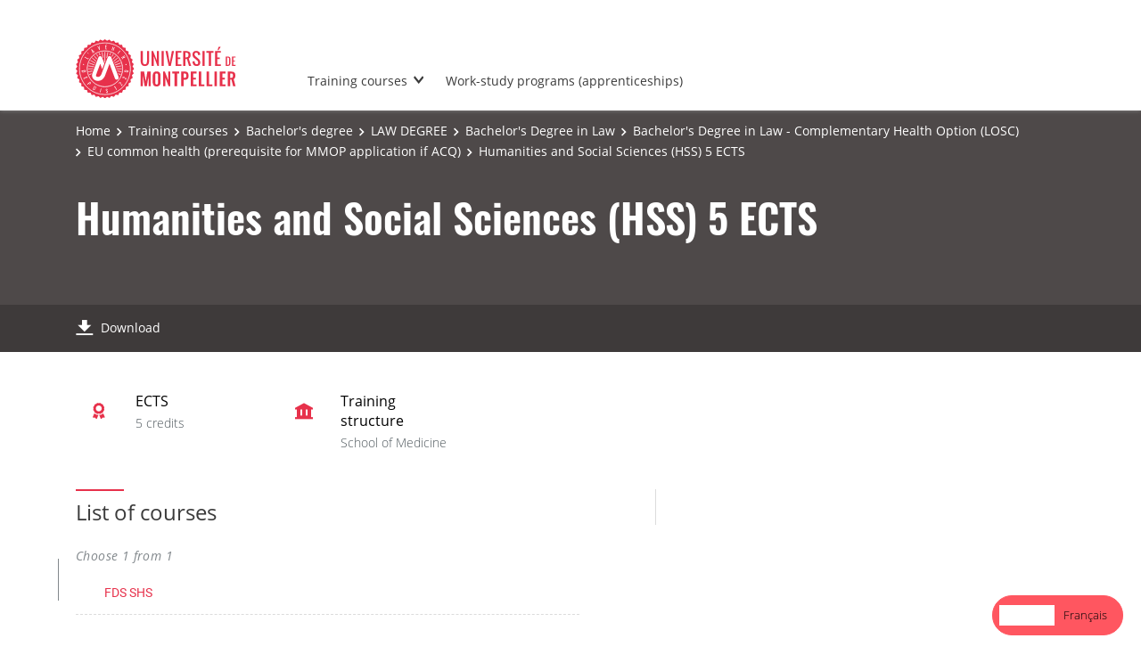

--- FILE ---
content_type: text/html; charset=UTF-8
request_url: https://formations.umontpellier.fr/fr/formations/licence-XA/licence-droit-hnes9plq/licence-1-droit-K0I0RHB8/licence-1-droit-option-sante-complementaire-losc-L2AFIOP5/ue-sante-commune-pre-requis-a-candidature-mmop-si-acq-LPWHOT68/sciences-humaines-et-sociales-shs-5-ects-LPWHOUH5.html
body_size: 5333
content:

<!DOCTYPE html>
<html xmlns="http://www.w3.org/1999/xhtml" xml:lang="fr" lang="fr"><head><meta http-equiv="Content-Type" content="text/html; charset=UTF-8" /><meta content="width=device-width, initial-scale=1, shrink-to-fit=no, maximum-scale=1, user-scalable=0" name="viewport" /><meta content="Ametys CMS Open source (http://www.ametys.org)" name="generator" /><link href="/skins/UMontpellier/resources/templates/common/img/favicon/apple-touch-icon.png" sizes="76x76" rel="apple-touch-icon" /><link href="/skins/UMontpellier/resources/templates/common/img/favicon/favicon-32x32.png" sizes="32x32" type="image/png" rel="icon" /><link href="/skins/UMontpellier/resources/templates/common/img/favicon/favicon-16x16.png" sizes="16x16" type="image/png" rel="icon" /><link href="/skins/UMontpellier/resources/templates/common/img/favicon/site.webmanifes" rel="manifest" /><link href="/skins/UMontpellier/resources/img/favicon/favicon.ico" rel="shortcut icon" /><meta content="/skins/UMontpellier/resources/img/favicon/browserconfig.xml" name="msapplication-config" /><meta content="#ffffff" name="theme-color" /><meta content="Universit&eacute; de Montpellier" name="apple-mobile-web-app-title" /><meta content="Universit&eacute; de Montpellier" name="application-name" /><meta content="width=device-width, initial-scale=1, shrink-to-fit=no, maximum-scale=1, user-scalable=0" name="viewport" /><title>Sciences humaines et sociales (SHS) 5 ECTS - Catalogue des formations - UM</title><meta name="generator" content="Ametys CMS Open source (http://www.ametys.org)" /><meta content="Ametys V4" name="author" /><meta content="Ametys V4" name="copyright" /><meta content="fr" name="language" /><meta content="15 days" name="revisit-after" /><meta content="Sciences humaines et sociales (SHS) 5 ECTS" name="DC.title" /><meta content="p00000003119#utilisateurs" name="DC.creator" /><meta content="p00000769275#utilisateurs" name="DC.publisher" /><meta content="p00000769275#utilisateurs" name="DC.contributor" /><meta content="2025-11-28" name="DC.date" /><meta content="Text" name="DC.type" /><meta content="text/html" name="DC.format" /><meta content="courseContent://18bd84ff-3b81-4b17-8ded-ba668b4e3ec7" name="DC.identifier" /><meta content="fr" name="DC.language" /><meta content="fr" name="DC.coverage" /><!----><link href="https://formations.umontpellier.fr" hreflang="fr" rel="alternate" /><link href="https://formations-en.umontpellier.fr" hreflang="en" rel="alternate" /><noscript><div><img alt="" style="border:0" src="https://stats.umontpellier.fr/matomo.php?idsite=14&amp;rec=1" /></div></noscript><link href="/plugins/cms/dublincore/content.rdf?contentId=courseContent://18bd84ff-3b81-4b17-8ded-ba668b4e3ec7" rel="meta" /><link type="text/css" rel="stylesheet" href="/_plugins/web/resources-minimized/MTc0OTUyMDU2Ng.css" /><link type="text/css" rel="stylesheet" href="/_plugins/web/resources-minimized/LTE0NTkyMjU4MzM.css" media="print,screen" /><link type="text/css" rel="stylesheet" href="/_plugins/web/resources-minimized/LTg5Nzg3NjE4Mw.css" media="screen" /><link type="text/css" rel="stylesheet" href="/_plugins/web/resources-minimized/MTM2ODcwNjgwMA.css" /><script type="text/javascript" src="/_plugins/web/resources-minimized/LTE3NjU0NDk3NDU.js"></script><script type="text/javascript"><!--

            $ = $j = jQuery.noConflict();
        
// --></script><script type="text/javascript" src="/_plugins/web/resources-minimized/LTE0MTI3Nzg3ODU.js"></script><script type="text/javascript"><!--

            mejs.i18n.language('fr');
        
// --></script><script type="text/javascript"><!--

            ametysUser = null;
            
            var _ametysUserCallbacks = [];
            var _ametysUserRunning = false;
            
            var _fillUserInputs = function(id, field, callback)
            {
                if (this[field])
                {
                    var input = document.getElementById(id);
                    if (!input.value)
                    {
                        input.value = this[field];
                        if (typeof callback == "function")
                        {
                           callback(id, input, this[field]);
                        }
                    }
                }
            }
            
            
            
            function getAmetysUser(callback)
            {
                if (ametysUser && typeof(callback) == "function")
                {
                    callback(ametysUser);
                }
                else
                {
                    if (typeof(callback) == "function")
                    {
                        _ametysUserCallbacks.push(callback);
                    }
                    
                    if (!_ametysUserRunning)
                    {
                        _ametysUserRunning = true;
                        
                        $j.ajax({
                            url: "/_plugins/cms/current-user",
                            dataType: "json",
                            error: function(result, status, error) {
                                console.log(error);
                                ametysUser = null;
                                _ametysUserRunning = false;
                            },
                            success: function(user) {
                                ametysUser = user;
                                
                                if (ametysUser)
                                {
                                    ametysUser.fill = _fillUserInputs;
                                }
                                
                                for (var i=0; i < _ametysUserCallbacks.length; i++)
                                {
                                    try 
                                    {
                                        _ametysUserCallbacks[i](ametysUser);
                                    } 
                                    catch(e) 
                                    {
                                        console.error("Failed to invoked callback function " + _ametysUserCallbacks[i].name + ":", e);
                                    }
                                }
                                
                                _ametysUserRunning = false;
                            }
                        });
                    }
                }
            }
        
// --></script><script type="text/javascript"><!--

           ametysCookieConsentListener = [];
            
           
                function ametysCallCookieConsentListener(accept)
                {
                    for (var i = 0; i < ametysCookieConsentListener.length; i++)
                    {
                       ametysCookieConsentListener[i].apply(window, [accept]);
                    }
                }

                
// --></script><script type="text/javascript" src="/_plugins/web/resources-minimized/MTc4MjU0MTI0.js"></script><script type="text/javascript"><!--

            AmetysFront.CONTEXT_PATH = '';
            AmetysFront.ABSOLUTE_CONTEXT_PATH = 'https://formations.umontpellier.fr';
            AmetysFront.URI_PREFIX = '';
            AmetysFront.ABSOLUTE_URI_PREFIX = 'https://formations.umontpellier.fr';
            AmetysFront.MAX_UPLOAD_SIZE = 10485760 - 1000; // 1000 for request overhead
                
            AmetysFront.setAppParameter('siteName', 'um1');
            AmetysFront.setAppParameter('sitemapLanguage', 'fr');
            AmetysFront.setAppParameter('locale', 'fr');
        
// --></script><script type="text/javascript" src="/_plugins/web/resources-minimized/MTkzMjMwMDg5Mw.js"></script><script type="text/javascript"><!--

          $(document).on('ready', function () {
            // initialization of popups
            $.HSCore.components.HSPopup.init('.js-fancybox', {
              transitionEffect: false
            });
          });
        
// --></script><script type="text/javascript"><!--

            contextPath = ""; 
        
// --></script><script type="text/javascript" src="/_plugins/web/resources-minimized/MTA1Mjk4NjM2Mw.js"></script><script src="https://cdn.weglot.com/weglot.min.js" type="text/javascript"></script><script><!--

        Weglot.initialize(
        { api_key: 'wg_5c19639d0e6c3c7e3b7810bec1da3b937' }
        );
        
// --></script><script type="text/javascript"><!--

                  var _paq = _paq || [];
                  
                  ametysCookieConsentListener.push(function(accept) {
                    if (accept)
                    {
                        _paq.push(["setDocumentTitle", document.domain + "/" + document.title]);
                        _paq.push(['setConsentGiven']);
                      (function() {
                        var u=(("https:" == document.location.protocol) ? "https://" : "http://") + "stats.umontpellier.fr/";
                        _paq.push(["setTrackerUrl", u+"matomo.php"]);
                        
                        var searchTracking = false;
                        var searchKeyword = $j("input[name='user.input.criterion.common$titleorwording$textfield$1']").val();
                        if (typeof searchKeyword !== "undefined" && searchKeyword != '')
                        {
                            // Internal search tracking on a search result page
                            _paq.push(["trackSiteSearch", searchKeyword.toLowerCase(), false, false]);
                            searchTracking = true;
                        }
                        
                        if (!searchTracking)
                        {
                            _paq.push(["trackPageView"]);
                        }
                        _paq.push(["enableLinkTracking"]);
                        _paq.push(["setSiteId", "14"]);
                        var d=document, g=d.createElement("script"), s=d.getElementsByTagName("script")[0]; g.type="text/javascript";
                        g.defer=true; g.async=true; g.src=u+"matomo.js"; s.parentNode.insertBefore(g,s);
                      })();
                        }
                        else
                        {
                            _paq.push(['forgetConsentGiven']);
                        }
                    });
                  
            
// --></script><script type="text/javascript" src="/_plugins/web/resources-minimized/LTE2Njg1NTE3MDk.js"></script></head><body><header data-header-fix-effect="slide" data-header-fix-moment="600" id="js-header" class="ametys-header"><div class="ametys-header-top"><div class="container"><div class="ametys-header-top-inner"><p></p></div></div></div><div class="ametys-header-main"><div class="container"><div class="ametys-header-main-inner"><div class="ametys-header-logo"><a href="/fr/index.html"><img alt="Catalogue des formations - UM" src="/skins/UMontpellier/resources/templates/common/img/logo-header.svg" class="ametys-header-logo__img-desktop" /><img alt="Catalogue des formations - UM" src="/skins/UMontpellier/resources/templates/common/img/logo-header-mobile.svg" class="ametys-header-logo__img-mobile" /></a></div><div class="ametys-header-menu-wrap"><button data-target="#mainMenu" data-toggle="collapse" aria-controls="navBar" aria-expanded="false" type="button" class="ametys-hamburger"><span class="ametys-hamburger__box"><span class="ametys-hamburger__inner"></span></span></button><ul class="ametys-header-menu collapse" id="mainMenu"><li data-max-width="60%" data-animation-out="fadeOut" data-animation-in="fadeIn" class="ametys-header-menu__item hs-has-sub-menu"><a target="_blank" aria-expanded="false" aria-haspopup="true" href="/fr/campus.html" class="ametys-header-menu__link">Les formations</a><ul class="ametys-header-sub-menu hs-sub-menu"><li class="ametys-header-sub-menu__item"><a target="_blank" aria-expanded="false" aria-haspopup="true" href="/fr/campus/formations-courtes.html" class="ametys-header-sub-menu__link">Formations courtes</a></li><li class="ametys-header-sub-menu__item"><a target="_blank" aria-expanded="false" aria-haspopup="true" href="/fr/campus/formation-continue.html" class="ametys-header-sub-menu__link">Formation continue</a></li></ul></li><li data-max-width="60%" data-animation-out="fadeOut" data-animation-in="fadeIn" class="ametys-header-menu__item"><a target="_blank" aria-expanded="false" aria-haspopup="true" href="/fr/formations-alternance.html" class="ametys-header-menu__link">Formations en alternance (apprentissage)</a></li></ul></div><script><!--


              $.HSCore.helpers.HSHamburgers.init('.ametys-hamburger');

              $('.ametys-header-menu').HSMegaMenu({
                  
                event: 'hover',
                pageContainer: $('.container'),
                breakpoint: 767
                  
              });
                        
        
// --></script></div></div></div></header><main class="ametys-main"><div data-ametys-zone="default" id="ametys-cms-zone-default"><div data-ametys-zone-level="1" id="ametys-cms-zone-default-item-N10040" class="first last"><div class="ametys-cms-content  wrapper"><div style="min-height: 280px;" class="ametys-main-banner-alt"><div class="container position-relative g-z-index-3"><ul class="ametys-breadcrumbs mb-0"><li class="ametys-breadcrumbs__item"><a href="/fr/index.html" class="ametys-breadcrumbs__link">Accueil</a></li><li class="ametys-breadcrumbs__item"><a href="/fr/formations.html" class="ametys-breadcrumbs__link">Formations</a></li><li class="ametys-breadcrumbs__item"><a href="/fr/formations/licence-XA.html" class="ametys-breadcrumbs__link">Licence</a></li><li class="ametys-breadcrumbs__item"><a href="/fr/formations/licence-XA/licence-droit-hnes9plq.html" class="ametys-breadcrumbs__link">LICENCE DROIT</a></li><li class="ametys-breadcrumbs__item"><a href="/fr/formations/licence-XA/licence-droit-hnes9plq/licence-1-droit-K0I0RHB8.html" class="ametys-breadcrumbs__link">Licence 1 Droit</a></li><li class="ametys-breadcrumbs__item"><a href="/fr/formations/licence-XA/licence-droit-hnes9plq/licence-1-droit-K0I0RHB8/licence-1-droit-option-sante-complementaire-losc-L2AFIOP5.html" class="ametys-breadcrumbs__link">Licence 1 Droit - Option sant&eacute; compl&eacute;mentaire (LOSC) </a></li><li class="ametys-breadcrumbs__item"><a href="/fr/formations/licence-XA/licence-droit-hnes9plq/licence-1-droit-K0I0RHB8/licence-1-droit-option-sante-complementaire-losc-L2AFIOP5/ue-sante-commune-pre-requis-a-candidature-mmop-si-acq-LPWHOT68.html" class="ametys-breadcrumbs__link">UE sant&eacute; commune (pr&eacute;-requis &agrave; candidature MMOP si ACQ)</a></li><li class="ametys-breadcrumbs__item">Sciences humaines et sociales (SHS) 5 ECTS</li></ul></div><div class="container position-relative g-z-index-4 my-auto"><h1 class="ametys-main-banner-alt__title mb-0">Sciences humaines et sociales (SHS) 5 ECTS</h1></div><footer class="ametys-main-banner-alt-footer g-z-index-3"><div class="container"><div class="ametys-main-banner-alt-footer-inner"><div class="ametys-main-banner-alt-footer-section"><ul class="ametys-main-banner-alt-action-list"><li class="ametys-main-banner-alt-action-list__item"><a target="_blank" href="/plugins/odf-web/um1/_content/course-course1-sciences-humaines-et-sociales-shs-fr/Sciences%20humaines%20et%20sociales%20(SHS)%205%20ECTS.pdf" class="ametys-main-banner-alt-action-list__link"><span class="ametys-main-banner-alt-action-list__item-icon ametys-icon-download"></span><span class="ametys-main-banner-alt-action-list__item-text">T&eacute;l&eacute;charger</span></a></li></ul></div></div></div></footer></div><div class="ametys-main-content course-single course"><section class="g-py-40"><div class="container"><ul class="ametys-benefits-alt"><li class="ametys-benefits-alt__item"><div class="ametys-benefits-alt__item-icon"><span class="ametys-icon-medal"></span></div><div class="ametys-benefits-alt__item-description"><h2 class="ametys-benefits-alt__item-title">ECTS</h2><p class="ametys-benefits-alt__item-text">5 cr&eacute;dits</p></div></li><li class="ametys-benefits-alt__item"><div class="ametys-benefits-alt__item-icon"><span class="ametys-icon-building"></span></div><div class="ametys-benefits-alt__item-description"><h2 class="ametys-benefits-alt__item-title">Structure de formation</h2><p class="ametys-benefits-alt__item-text">Facult&eacute; de M&eacute;decine</p></div></li></ul></div></section><div class="container"><div class="ametys-courses-single-two-columns-content"><div class="ametys-courses-single-two-columns-content__body"><section><h2 class="ametys-section-sub-title ametys-section-sub-title--has-line">Liste des enseignements</h2><ul class="ametys-accordion accordion mb-0" id="accordion-LPWHOUH5"><li class="ametys-accordion__item ametys-accordion__item--container"><header class="ametys-accordion__item-header"><h2 class="ametys-accordion__item-title"><span class="ametys-accordion__item-instructions">Au choix : 1 parmi 1</span></h2><span class="ametys-accordion__item-text"></span><span class="ametys-accordion__item-badge"></span></header><ul class="ametys-accordion"><li class="ametys-accordion__item"><header class="ametys-accordion__item-header ametys-accordion__item-header--top"><h2 class="ametys-accordion__item-title"><a data-speed="350" data-src="#popup-LPWHOULU-N1031D" href="javascript:;" id="popup-LPWHOULU-invoker-N1031D">FDS SHS</a><script type="text/javascript"><!--

                        $j.HSCore.components.HSPopup.init('#popup-LPWHOULU-invoker-N1031D', {
                            touch: false,
                            autoFocus: false,
                            afterShow: function(instance, current) {
                                
                                
                                function _updateLink(answer)
                                {
                                    $j.HSCore.components.HSToggleFavorite.init('#course-LPWHOULU-add-to-wishlist-N1031D', {
                                        isInWishList: answer,
                                        itemId: "courseContent://6c803f1b-564e-4e9a-a219-8aba0cb79def",
                                        itemTitle: "FDS SHS",
                                        callback: function() {}
                                    });
                                }
                                
                                ODFCart.hasItem('courseContent://6c803f1b-564e-4e9a-a219-8aba0cb79def', _updateLink);
                            }
                        });
                    
// --></script></h2><span class="ametys-accordion__item-text"></span><span class="ametys-accordion__item-badge"></span></header></li></ul></li></ul><div style="display: none; min-width: 470px; max-width: 95%; min-height: 160px;" class="ametys-popup ametys-popup--small-close-btn" id="popup-LPWHOULU-N1031D"><div class="ametys-popup-content g-py-25 g-px-20"><h2 class="ametys-section-sub-title">FDS SHS</h2><ul class="ametys-list-with-icon ametys-list-with-icon--inline ametys-list-with-icon--dark g-mb-25"><li class="ametys-list-with-icon__item"><a data-tf-active-icon="ametys-icon-heart" data-tf-default-icon="ametys-icon-heart-alt-2" data-tf-active-text="Retirer de la s&eacute;lection" data-tf-default-text="Ajouter &agrave; la s&eacute;lection" data-tf-is-in-wishlist="out" href="#" class="ametys-list-with-icon__link" id="course-LPWHOULU-add-to-wishlist-N1031D"><span data-tf-icon="data-tf-icon" class="ametys-list-with-icon__item-icon ametys-list-with-icon__item-icon--md ametys-icon-heart-alt-2"></span><span data-tf-text="data-tf-text">Ajouter &agrave; la s&eacute;lection</span></a></li><li class="ametys-list-with-icon__item"><a target="_blank" href="/plugins/odf-web/um1/_content/course-course1-fds-shs-fr/FDS%20SHS.pdf" class="ametys-list-with-icon__link"><span class="ametys-list-with-icon__item-icon ametys-list-with-icon__item-icon--md ametys-icon-download"></span>T&eacute;l&eacute;charger</a></li></ul><ul class="ametys-benefits-alt ametys-benefits-alt--auto-width g-mb-30"><li class="ametys-benefits-alt__item"><div class="ametys-benefits-alt__item-icon"><span class="ametys-icon-building"></span></div><div class="ametys-benefits-alt__item-description"><h2 class="ametys-benefits-alt__item-title">Structure de formation</h2><p class="ametys-benefits-alt__item-text">Facult&eacute; des Sciences</p></div></li></ul><div class="row"><div class="col-lg-8"><div class="ametys-richtext"><p><a href="/fr/formations/licence-XA/licence-d-economie-KIOD0F7Q/licence-economie-parcours-acces-sante-las-KIOF7LDE/ue-sante-commune-pre-requis-a-candidature-mmop-si-acq-LPWHOT68/sciences-humaines-et-sociales-shs-5-ects-LPWHOUH5/fds-shs-LPWHOULU.html" class="know-more">Voir la page compl&egrave;te</a></p></div></div></div></div></div><script type="text/javascript"><!--

            $j(document).ready(function() {
                // Compute popup width
                var itemCount= $j('#popup-LPWHOULU-N1031D').find('.ametys-benefits-alt__item').length;
                var width = itemCount > 0 ? 227*itemCount + 20*(itemCount+1) : 470;
                $j('#popup-LPWHOULU-N1031D').width(width);
            });
        
// --></script></section></div><aside class="ametys-courses-single-two-columns-content__sidebar"></aside></div></div></div></div></div></div></main><footer class="ametys-footer"><div class="container"><div class="ametys-footer-inner"><div class="ametys-footer-left"><div class="ametys-footer-logo"><a href="#"><img alt="Ametys Campus" src="/skins/UMontpellier/resources/templates/common/img/logo-footer.svg" /></a></div><div class="ametys-footer-address"><p>Universit&eacute; de Montpellier <br />163 rue Auguste Broussonnet <br /> 34090 Montpellier</p></div><ul class="ametys-footer-social"><li class="ametys-footer-social__item"><a target="_blank" href="https://www.facebook.com/univmontpellier" class="ametys-footer-social__link"><span class="ametys-footer-social__item-icon fab fa-facebook-f"></span></a></li><li class="ametys-footer-social__item"><a target="_blank" href="https://twitter.com/umontpellier" class="ametys-footer-social__link"><span class="ametys-footer-social__item-icon fab fa-twitter"></span></a></li><li class="ametys-footer-social__item"><a target="_blank" href="https://www.linkedin.com/school/universite-de-montpellier" class="ametys-footer-social__link"><span class="ametys-footer-social__item-icon fab fa-linkedin-in"></span></a></li><li class="ametys-footer-social__item"><a target="_blank" href="https://www.youtube.com/user/umontpellier" class="ametys-footer-social__link"><span class="ametys-footer-social__item-icon fab fa-youtube"></span></a></li><li class="ametys-footer-social__item"><a target="_blank" href="https://www.instagram.com/umontpellier" class="ametys-footer-social__link"><span class="ametys-footer-social__item-icon fab fa-instagram"></span></a></li></ul></div><div class="ametys-footer-middle"><div class="ametys-footer-middle-inner"><div class="ametys-footer-middle-section"><h4 class="ametys-footer-title">Acc&egrave;s directs</h4><ul class="ametys-footer-menu"><li class="ametys-footer-menu__item"><a href="/fr/mentions-legales.html" class="ametys-footer-menu__link">Mentions l&eacute;gales</a></li></ul></div></div></div></div></div></footer><script type="text/javascript"><!--

                        ametysCallCookieConsentListener(true);
                   
// --></script></body></html>


--- FILE ---
content_type: text/html; charset=UTF-8
request_url: https://formations-en.umontpellier.fr/fr/formations/licence-XA/licence-droit-hnes9plq/licence-1-droit-K0I0RHB8/licence-1-droit-option-sante-complementaire-losc-L2AFIOP5/ue-sante-commune-pre-requis-a-candidature-mmop-si-acq-LPWHOT68/sciences-humaines-et-sociales-shs-5-ects-LPWHOUH5.html
body_size: 5649
content:

<!DOCTYPE html>
<html xmlns="http://www.w3.org/1999/xhtml" xml:lang="fr" lang="en" data-wg-translated="en"><head><meta http-equiv="Content-Type" content="text/html; charset=UTF-8"><meta content="width=device-width, initial-scale=1, shrink-to-fit=no, maximum-scale=1, user-scalable=0" name="viewport"><meta content="Ametys CMS Open source (http://www.ametys.org)" name="generator"><link href="/skins/UMontpellier/resources/templates/common/img/favicon/apple-touch-icon.png" sizes="76x76" rel="apple-touch-icon"><link href="/skins/UMontpellier/resources/templates/common/img/favicon/favicon-32x32.png" sizes="32x32" type="image/png" rel="icon"><link href="/skins/UMontpellier/resources/templates/common/img/favicon/favicon-16x16.png" sizes="16x16" type="image/png" rel="icon"><link href="/skins/UMontpellier/resources/templates/common/img/favicon/site.webmanifes" rel="manifest"><link href="/skins/UMontpellier/resources/img/favicon/favicon.ico" rel="shortcut icon"><meta content="/skins/UMontpellier/resources/img/favicon/browserconfig.xml" name="msapplication-config"><meta content="#ffffff" name="theme-color"><meta content="Universit&eacute; de Montpellier" name="apple-mobile-web-app-title"><meta content="Universit&eacute; de Montpellier" name="application-name"><meta content="width=device-width, initial-scale=1, shrink-to-fit=no, maximum-scale=1, user-scalable=0" name="viewport"><title>Humanities and Social Sciences (HSS) 5 ECTS - Course catalog - UM</title><meta name="generator" content="Ametys CMS Open source (http://www.ametys.org)"><meta content="Ametys V4" name="author"><meta content="Ametys V4" name="copyright"><meta content="fr" name="language"><meta content="15 days" name="revisit-after"><meta content="Sciences humaines et sociales (SHS) 5 ECTS" name="DC.title"><meta content="p00000003119#utilisateurs" name="DC.creator"><meta content="p00000769275#utilisateurs" name="DC.publisher"><meta content="p00000769275#utilisateurs" name="DC.contributor"><meta content="2025-11-28" name="DC.date"><meta content="Text" name="DC.type"><meta content="text/html" name="DC.format"><meta content="courseContent://18bd84ff-3b81-4b17-8ded-ba668b4e3ec7" name="DC.identifier"><meta content="fr" name="DC.language"><meta content="fr" name="DC.coverage"><!----><noscript><div><img alt="" style="border:0" src="https://stats.umontpellier.fr/matomo.php?idsite=14&amp;rec=1"></div></noscript><link href="/plugins/cms/dublincore/content.rdf?contentId=courseContent://18bd84ff-3b81-4b17-8ded-ba668b4e3ec7" rel="meta"><link type="text/css" rel="stylesheet" href="/_plugins/web/resources-minimized/MTc0OTUyMDU2Ng.css"><link type="text/css" rel="stylesheet" href="/_plugins/web/resources-minimized/LTE0NTkyMjU4MzM.css" media="print,screen"><link type="text/css" rel="stylesheet" href="/_plugins/web/resources-minimized/LTg5Nzg3NjE4Mw.css" media="screen"><link type="text/css" rel="stylesheet" href="/_plugins/web/resources-minimized/MTM2ODcwNjgwMA.css"><script type="text/javascript" src="/_plugins/web/resources-minimized/LTE3NjU0NDk3NDU.js"></script><script type="text/javascript"><!--

            $ = $j = jQuery.noConflict();
        
// --></script><script type="text/javascript" src="/_plugins/web/resources-minimized/LTE0MTI3Nzg3ODU.js"></script><script type="text/javascript"><!--

            mejs.i18n.language('fr');
        
// --></script><script type="text/javascript"><!--

            ametysUser = null;
            
            var _ametysUserCallbacks = [];
            var _ametysUserRunning = false;
            
            var _fillUserInputs = function(id, field, callback)
            {
                if (this[field])
                {
                    var input = document.getElementById(id);
                    if (!input.value)
                    {
                        input.value = this[field];
                        if (typeof callback == "function")
                        {
                           callback(id, input, this[field]);
                        }
                    }
                }
            }
            
            
            
            function getAmetysUser(callback)
            {
                if (ametysUser && typeof(callback) == "function")
                {
                    callback(ametysUser);
                }
                else
                {
                    if (typeof(callback) == "function")
                    {
                        _ametysUserCallbacks.push(callback);
                    }
                    
                    if (!_ametysUserRunning)
                    {
                        _ametysUserRunning = true;
                        
                        $j.ajax({
                            url: "/_plugins/cms/current-user",
                            dataType: "json",
                            error: function(result, status, error) {
                                console.log(error);
                                ametysUser = null;
                                _ametysUserRunning = false;
                            },
                            success: function(user) {
                                ametysUser = user;
                                
                                if (ametysUser)
                                {
                                    ametysUser.fill = _fillUserInputs;
                                }
                                
                                for (var i=0; i < _ametysUserCallbacks.length; i++)
                                {
                                    try 
                                    {
                                        _ametysUserCallbacks[i](ametysUser);
                                    } 
                                    catch(e) 
                                    {
                                        console.error("Failed to invoked callback function " + _ametysUserCallbacks[i].name + ":", e);
                                    }
                                }
                                
                                _ametysUserRunning = false;
                            }
                        });
                    }
                }
            }
        
// --></script><script type="text/javascript"><!--

           ametysCookieConsentListener = [];
            
           
                function ametysCallCookieConsentListener(accept)
                {
                    for (var i = 0; i < ametysCookieConsentListener.length; i++)
                    {
                       ametysCookieConsentListener[i].apply(window, [accept]);
                    }
                }

                
// --></script><script type="text/javascript" src="/_plugins/web/resources-minimized/MTc4MjU0MTI0.js"></script><script type="text/javascript"><!--

            AmetysFront.CONTEXT_PATH = '';
            AmetysFront.ABSOLUTE_CONTEXT_PATH = 'https://formations-en.umontpellier.fr';
            AmetysFront.URI_PREFIX = '';
            AmetysFront.ABSOLUTE_URI_PREFIX = 'https://formations-en.umontpellier.fr';
            AmetysFront.MAX_UPLOAD_SIZE = 10485760 - 1000; // 1000 for request overhead
                
            AmetysFront.setAppParameter('siteName', 'um1');
            AmetysFront.setAppParameter('sitemapLanguage', 'fr');
            AmetysFront.setAppParameter('locale', 'fr');
        
// --></script><script type="text/javascript" src="/_plugins/web/resources-minimized/MTkzMjMwMDg5Mw.js"></script><script type="text/javascript"><!--

          $(document).on('ready', function () {
            // initialization of popups
            $.HSCore.components.HSPopup.init('.js-fancybox', {
              transitionEffect: false
            });
          });
        
// --></script><script type="text/javascript"><!--

            contextPath = ""; 
        
// --></script><script type="text/javascript" src="/_plugins/web/resources-minimized/MTA1Mjk4NjM2Mw.js"></script><script type="application/json" id="weglot-data">{"allLanguageUrls":{"fr":"https://formations.umontpellier.fr/fr/formations/licence-XA/licence-droit-hnes9plq/licence-1-droit-K0I0RHB8/licence-1-droit-option-sante-complementaire-losc-L2AFIOP5/ue-sante-commune-pre-requis-a-candidature-mmop-si-acq-LPWHOT68/sciences-humaines-et-sociales-shs-5-ects-LPWHOUH5.html","en":"https://formations-en.umontpellier.fr/fr/formations/licence-XA/licence-droit-hnes9plq/licence-1-droit-K0I0RHB8/licence-1-droit-option-sante-complementaire-losc-L2AFIOP5/ue-sante-commune-pre-requis-a-candidature-mmop-si-acq-LPWHOT68/sciences-humaines-et-sociales-shs-5-ects-LPWHOUH5.html"},"originalCanonicalUrl":"https://formations.umontpellier.fr/fr/formations/licence-XA/licence-droit-hnes9plq/licence-1-droit-K0I0RHB8/licence-1-droit-option-sante-complementaire-losc-L2AFIOP5/ue-sante-commune-pre-requis-a-candidature-mmop-si-acq-LPWHOT68/sciences-humaines-et-sociales-shs-5-ects-LPWHOUH5.html","originalPath":"/fr/formations/licence-XA/licence-droit-hnes9plq/licence-1-droit-K0I0RHB8/licence-1-droit-option-sante-complementaire-losc-L2AFIOP5/ue-sante-commune-pre-requis-a-candidature-mmop-si-acq-LPWHOT68/sciences-humaines-et-sociales-shs-5-ects-LPWHOUH5.html","settings":{"auto_switch":true,"auto_switch_fallback":null,"category":11,"custom_settings":{"button_style":{"with_name":true,"full_name":true,"is_dropdown":false,"with_flags":false,"flag_type":"shiny","custom_css":".country-selector {\r\n    padding: 7px!important;\r\n    border: solid 1px!important;\r\n    border-color: #ff5660!important;\r\n    border-radius: 50px!important;\r\n    background-color: #ff5660!important;\r\n  \tcolor: #ffffff!important;\r\n}\r\n\r\n.wg-list.country-selector .wgcurrent a {\r\n    text-decoration: none!important;\r\n  \tcolor: #ffffff!important;\r\n}\r\n\r\n.wg-list.country-selector a:hover {\r\n    text-decoration: none!important;\r\n    color: #ffffff!important;\r\n}"},"switchers":[],"translate_search":false,"loading_bar":true,"hide_switcher":false,"translate_images":false,"subdomain":false,"wait_transition":true,"dynamic":""},"deleted_at":null,"dynamics":[],"excluded_blocks":[{"value":"body.search.search-results","description":"résultats de recherche"}],"excluded_paths":[{"excluded_languages":["en"],"language_button_displayed":false,"type":"CONTAIN","value":"/recherche/unites-de-recherche/"}],"external_enabled":false,"host":"formations.umontpellier.fr","is_dns_set":false,"is_https":true,"language_from":"fr","language_from_custom_flag":null,"language_from_custom_name":null,"languages":[{"connect_host_destination":{"is_dns_set":true,"created_on_aws":1676284361,"host":"formations-en.umontpellier.fr"},"custom_code":null,"custom_flag":null,"custom_local_name":null,"custom_name":null,"enabled":true,"language_to":"en"}],"media_enabled":false,"page_views_enabled":true,"technology_id":12,"technology_name":"Other","translation_engine":3,"url_type":"SUBDOMAIN","versions":{"translation":1767951712,"slugTranslation":1639470901}}}</script>
<script src="https://cdn.weglot.com/weglot.min.js" type="text/javascript"></script><script><!--

        Weglot.initialize(
        { api_key: 'wg_5c19639d0e6c3c7e3b7810bec1da3b937' }
        );
        
// --></script><script type="text/javascript"><!--

                  var _paq = _paq || [];
                  
                  ametysCookieConsentListener.push(function(accept) {
                    if (accept)
                    {
                        _paq.push(["setDocumentTitle", document.domain + "/" + document.title]);
                        _paq.push(['setConsentGiven']);
                      (function() {
                        var u=(("https:" == document.location.protocol) ? "https://" : "http://") + "stats.umontpellier.fr/";
                        _paq.push(["setTrackerUrl", u+"matomo.php"]);
                        
                        var searchTracking = false;
                        var searchKeyword = $j("input[name='user.input.criterion.common$titleorwording$textfield$1']").val();
                        if (typeof searchKeyword !== "undefined" && searchKeyword != '')
                        {
                            // Internal search tracking on a search result page
                            _paq.push(["trackSiteSearch", searchKeyword.toLowerCase(), false, false]);
                            searchTracking = true;
                        }
                        
                        if (!searchTracking)
                        {
                            _paq.push(["trackPageView"]);
                        }
                        _paq.push(["enableLinkTracking"]);
                        _paq.push(["setSiteId", "14"]);
                        var d=document, g=d.createElement("script"), s=d.getElementsByTagName("script")[0]; g.type="text/javascript";
                        g.defer=true; g.async=true; g.src=u+"matomo.js"; s.parentNode.insertBefore(g,s);
                      })();
                        }
                        else
                        {
                            _paq.push(['forgetConsentGiven']);
                        }
                    });
                  
            
// --></script><script type="text/javascript" src="/_plugins/web/resources-minimized/LTE2Njg1NTE3MDk.js"></script><link href="https://formations.umontpellier.fr/fr/formations/licence-XA/licence-droit-hnes9plq/licence-1-droit-K0I0RHB8/licence-1-droit-option-sante-complementaire-losc-L2AFIOP5/ue-sante-commune-pre-requis-a-candidature-mmop-si-acq-LPWHOT68/sciences-humaines-et-sociales-shs-5-ects-LPWHOUH5.html" hreflang="fr" rel="alternate"><link href="https://formations-en.umontpellier.fr/fr/formations/licence-XA/licence-droit-hnes9plq/licence-1-droit-K0I0RHB8/licence-1-droit-option-sante-complementaire-losc-L2AFIOP5/ue-sante-commune-pre-requis-a-candidature-mmop-si-acq-LPWHOT68/sciences-humaines-et-sociales-shs-5-ects-LPWHOUH5.html" hreflang="en" rel="alternate"></head><body><header data-header-fix-effect="slide" data-header-fix-moment="600" id="js-header" class="ametys-header"><div class="ametys-header-top"><div class="container"><div class="ametys-header-top-inner"><p></p></div></div></div><div class="ametys-header-main"><div class="container"><div class="ametys-header-main-inner"><div class="ametys-header-logo"><a href="/fr/index.html"><img alt="Training catalog - UM" src="/skins/UMontpellier/resources/templates/common/img/logo-header.svg" class="ametys-header-logo__img-desktop"><img alt="Training catalog - UM" src="/skins/UMontpellier/resources/templates/common/img/logo-header-mobile.svg" class="ametys-header-logo__img-mobile"></a></div><div class="ametys-header-menu-wrap"><button data-target="#mainMenu" data-toggle="collapse" aria-controls="navBar" aria-expanded="false" type="button" class="ametys-hamburger"><span class="ametys-hamburger__box"><span class="ametys-hamburger__inner"></span></span></button><ul class="ametys-header-menu collapse" id="mainMenu"><li data-max-width="60%" data-animation-out="fadeOut" data-animation-in="fadeIn" class="ametys-header-menu__item hs-has-sub-menu"><a target="_blank" aria-expanded="false" aria-haspopup="true" href="/fr/campus.html" class="ametys-header-menu__link">Training courses</a><ul class="ametys-header-sub-menu hs-sub-menu"><li class="ametys-header-sub-menu__item"><a target="_blank" aria-expanded="false" aria-haspopup="true" href="/fr/campus/formations-courtes.html" class="ametys-header-sub-menu__link">Short courses</a></li><li class="ametys-header-sub-menu__item"><a target="_blank" aria-expanded="false" aria-haspopup="true" href="/fr/campus/formation-continue.html" class="ametys-header-sub-menu__link">Continuing education</a></li></ul></li><li data-max-width="60%" data-animation-out="fadeOut" data-animation-in="fadeIn" class="ametys-header-menu__item"><a target="_blank" aria-expanded="false" aria-haspopup="true" href="/fr/formations-alternance.html" class="ametys-header-menu__link">Work-study programs (apprenticeships)</a></li></ul></div><script><!--


              $.HSCore.helpers.HSHamburgers.init('.ametys-hamburger');

              $('.ametys-header-menu').HSMegaMenu({
                  
                event: 'hover',
                pageContainer: $('.container'),
                breakpoint: 767
                  
              });
                        
        
// --></script></div></div></div></header><main class="ametys-main"><div data-ametys-zone="default" id="ametys-cms-zone-default"><div data-ametys-zone-level="1" id="ametys-cms-zone-default-item-N10040" class="first last"><div class="ametys-cms-content  wrapper"><div style="min-height: 280px;" class="ametys-main-banner-alt"><div class="container position-relative g-z-index-3"><ul class="ametys-breadcrumbs mb-0"><li class="ametys-breadcrumbs__item"><a href="/fr/index.html" class="ametys-breadcrumbs__link">Home</a></li><li class="ametys-breadcrumbs__item"><a href="/fr/formations.html" class="ametys-breadcrumbs__link">Training courses</a></li><li class="ametys-breadcrumbs__item"><a href="/fr/formations/licence-XA.html" class="ametys-breadcrumbs__link">Bachelor's degree</a></li><li class="ametys-breadcrumbs__item"><a href="/fr/formations/licence-XA/licence-droit-hnes9plq.html" class="ametys-breadcrumbs__link">LAW DEGREE</a></li><li class="ametys-breadcrumbs__item"><a href="/fr/formations/licence-XA/licence-droit-hnes9plq/licence-1-droit-K0I0RHB8.html" class="ametys-breadcrumbs__link">Bachelor's Degree in Law</a></li><li class="ametys-breadcrumbs__item"><a href="/fr/formations/licence-XA/licence-droit-hnes9plq/licence-1-droit-K0I0RHB8/licence-1-droit-option-sante-complementaire-losc-L2AFIOP5.html" class="ametys-breadcrumbs__link">Bachelor's Degree in Law - Complementary Health Option (LOSC) </a></li><li class="ametys-breadcrumbs__item"><a href="/fr/formations/licence-XA/licence-droit-hnes9plq/licence-1-droit-K0I0RHB8/licence-1-droit-option-sante-complementaire-losc-L2AFIOP5/ue-sante-commune-pre-requis-a-candidature-mmop-si-acq-LPWHOT68.html" class="ametys-breadcrumbs__link">EU common health (prerequisite for MMOP application if ACQ)</a></li><li class="ametys-breadcrumbs__item">Humanities and Social Sciences (HSS) 5 ECTS</li></ul></div><div class="container position-relative g-z-index-4 my-auto"><h1 class="ametys-main-banner-alt__title mb-0">Humanities and Social Sciences (HSS) 5 ECTS</h1></div><footer class="ametys-main-banner-alt-footer g-z-index-3"><div class="container"><div class="ametys-main-banner-alt-footer-inner"><div class="ametys-main-banner-alt-footer-section"><ul class="ametys-main-banner-alt-action-list"><li class="ametys-main-banner-alt-action-list__item"><a target="_blank" href="/plugins/odf-web/um1/_content/course-course1-sciences-humaines-et-sociales-shs-fr/Sciences%20humaines%20et%20sociales%20(SHS)%205%20ECTS.pdf" class="ametys-main-banner-alt-action-list__link"><span class="ametys-main-banner-alt-action-list__item-icon ametys-icon-download"></span><span class="ametys-main-banner-alt-action-list__item-text">Download</span></a></li></ul></div></div></div></footer></div><div class="ametys-main-content course-single course"><section class="g-py-40"><div class="container"><ul class="ametys-benefits-alt"><li class="ametys-benefits-alt__item"><div class="ametys-benefits-alt__item-icon"><span class="ametys-icon-medal"></span></div><div class="ametys-benefits-alt__item-description"><h2 class="ametys-benefits-alt__item-title">ECTS</h2><p class="ametys-benefits-alt__item-text">5 credits</p></div></li><li class="ametys-benefits-alt__item"><div class="ametys-benefits-alt__item-icon"><span class="ametys-icon-building"></span></div><div class="ametys-benefits-alt__item-description"><h2 class="ametys-benefits-alt__item-title">Training structure</h2><p class="ametys-benefits-alt__item-text">School of Medicine</p></div></li></ul></div></section><div class="container"><div class="ametys-courses-single-two-columns-content"><div class="ametys-courses-single-two-columns-content__body"><section><h2 class="ametys-section-sub-title ametys-section-sub-title--has-line">List of courses</h2><ul class="ametys-accordion accordion mb-0" id="accordion-LPWHOUH5"><li class="ametys-accordion__item ametys-accordion__item--container"><header class="ametys-accordion__item-header"><h2 class="ametys-accordion__item-title"><span class="ametys-accordion__item-instructions">Choose 1 from 1</span></h2><span class="ametys-accordion__item-text"></span><span class="ametys-accordion__item-badge"></span></header><ul class="ametys-accordion"><li class="ametys-accordion__item"><header class="ametys-accordion__item-header ametys-accordion__item-header--top"><h2 class="ametys-accordion__item-title"><a data-speed="350" data-src="#popup-LPWHOULU-N1031D" href="javascript:;" id="popup-LPWHOULU-invoker-N1031D">FDS SHS</a><script type="text/javascript"><!--

                        $j.HSCore.components.HSPopup.init('#popup-LPWHOULU-invoker-N1031D', {
                            touch: false,
                            autoFocus: false,
                            afterShow: function(instance, current) {
                                
                                
                                function _updateLink(answer)
                                {
                                    $j.HSCore.components.HSToggleFavorite.init('#course-LPWHOULU-add-to-wishlist-N1031D', {
                                        isInWishList: answer,
                                        itemId: "courseContent://6c803f1b-564e-4e9a-a219-8aba0cb79def",
                                        itemTitle: "FDS SHS",
                                        callback: function() {}
                                    });
                                }
                                
                                ODFCart.hasItem('courseContent://6c803f1b-564e-4e9a-a219-8aba0cb79def', _updateLink);
                            }
                        });
                    
// --></script></h2><span class="ametys-accordion__item-text"></span><span class="ametys-accordion__item-badge"></span></header></li></ul></li></ul><div style="display: none; min-width: 470px; max-width: 95%; min-height: 160px;" class="ametys-popup ametys-popup--small-close-btn" id="popup-LPWHOULU-N1031D"><div class="ametys-popup-content g-py-25 g-px-20"><h2 class="ametys-section-sub-title">FDS SHS</h2><ul class="ametys-list-with-icon ametys-list-with-icon--inline ametys-list-with-icon--dark g-mb-25"><li class="ametys-list-with-icon__item"><a data-tf-active-icon="ametys-icon-heart" data-tf-default-icon="ametys-icon-heart-alt-2" data-tf-active-text="Retirer de la s&eacute;lection" data-tf-default-text="Ajouter &agrave; la s&eacute;lection" data-tf-is-in-wishlist="out" href="#" class="ametys-list-with-icon__link" id="course-LPWHOULU-add-to-wishlist-N1031D"><span data-tf-icon="data-tf-icon" class="ametys-list-with-icon__item-icon ametys-list-with-icon__item-icon--md ametys-icon-heart-alt-2"></span><span data-tf-text="data-tf-text">Add to selection</span></a></li><li class="ametys-list-with-icon__item"><a target="_blank" href="/plugins/odf-web/um1/_content/course-course1-fds-shs-fr/FDS%20SHS.pdf" class="ametys-list-with-icon__link"><span class="ametys-list-with-icon__item-icon ametys-list-with-icon__item-icon--md ametys-icon-download"></span>Download</a></li></ul><ul class="ametys-benefits-alt ametys-benefits-alt--auto-width g-mb-30"><li class="ametys-benefits-alt__item"><div class="ametys-benefits-alt__item-icon"><span class="ametys-icon-building"></span></div><div class="ametys-benefits-alt__item-description"><h2 class="ametys-benefits-alt__item-title">Training structure</h2><p class="ametys-benefits-alt__item-text">Faculty of Science</p></div></li></ul><div class="row"><div class="col-lg-8"><div class="ametys-richtext"><p><a href="/fr/formations/licence-XA/licence-d-economie-KIOD0F7Q/licence-economie-parcours-acces-sante-las-KIOF7LDE/ue-sante-commune-pre-requis-a-candidature-mmop-si-acq-LPWHOT68/sciences-humaines-et-sociales-shs-5-ects-LPWHOUH5/fds-shs-LPWHOULU.html" class="know-more">See the full page</a></p></div></div></div></div></div><script type="text/javascript"><!--

            $j(document).ready(function() {
                // Compute popup width
                var itemCount= $j('#popup-LPWHOULU-N1031D').find('.ametys-benefits-alt__item').length;
                var width = itemCount > 0 ? 227*itemCount + 20*(itemCount+1) : 470;
                $j('#popup-LPWHOULU-N1031D').width(width);
            });
        
// --></script></section></div><aside class="ametys-courses-single-two-columns-content__sidebar"></aside></div></div></div></div></div></div></main><footer class="ametys-footer"><div class="container"><div class="ametys-footer-inner"><div class="ametys-footer-left"><div class="ametys-footer-logo"><a href="#"><img alt="Ametys Campus" src="/skins/UMontpellier/resources/templates/common/img/logo-footer.svg"></a></div><div class="ametys-footer-address"><p>University of Montpellier <br/>163 rue Auguste Broussonnet <br/> 34090 Montpellier</p></div><ul class="ametys-footer-social"><li class="ametys-footer-social__item"><a target="_blank" href="https://www.facebook.com/univmontpellier" class="ametys-footer-social__link"><span class="ametys-footer-social__item-icon fab fa-facebook-f"></span></a></li><li class="ametys-footer-social__item"><a target="_blank" href="https://twitter.com/umontpellier" class="ametys-footer-social__link"><span class="ametys-footer-social__item-icon fab fa-twitter"></span></a></li><li class="ametys-footer-social__item"><a target="_blank" href="https://www.linkedin.com/school/universite-de-montpellier" class="ametys-footer-social__link"><span class="ametys-footer-social__item-icon fab fa-linkedin-in"></span></a></li><li class="ametys-footer-social__item"><a target="_blank" href="https://www.youtube.com/user/umontpellier" class="ametys-footer-social__link"><span class="ametys-footer-social__item-icon fab fa-youtube"></span></a></li><li class="ametys-footer-social__item"><a target="_blank" href="https://www.instagram.com/umontpellier" class="ametys-footer-social__link"><span class="ametys-footer-social__item-icon fab fa-instagram"></span></a></li></ul></div><div class="ametys-footer-middle"><div class="ametys-footer-middle-inner"><div class="ametys-footer-middle-section"><h4 class="ametys-footer-title">Direct access</h4><ul class="ametys-footer-menu"><li class="ametys-footer-menu__item"><a href="/fr/mentions-legales.html" class="ametys-footer-menu__link">Legal notices</a></li></ul></div></div></div></div></div></footer><script type="text/javascript"><!--

                        ametysCallCookieConsentListener(true);
                   
// --></script></body></html>
